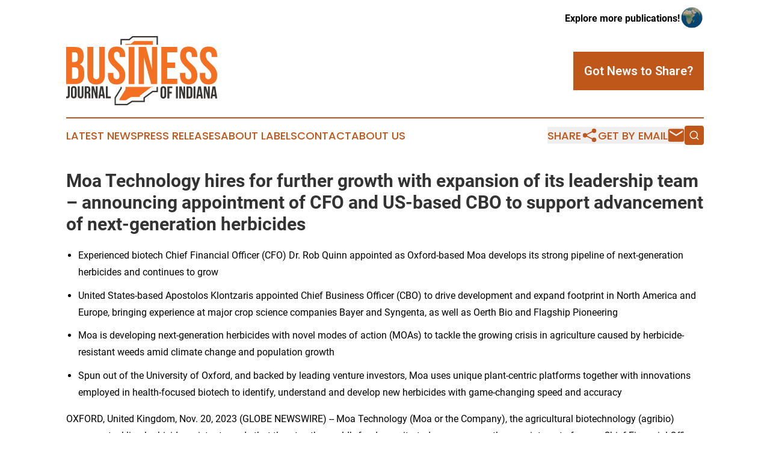

--- FILE ---
content_type: text/html;charset=utf-8
request_url: https://www.businessjournalindiana.com/article/669719207-moa-technology-hires-for-further-growth-with-expansion-of-its-leadership-team-announcing-appointment-of-cfo-and-us-based-cbo-to-support-advancement
body_size: 8961
content:
<!DOCTYPE html>
<html lang="en">
<head>
  <title>Moa Technology hires for further growth with expansion of its leadership team – announcing appointment of CFO and US-based CBO to support advancement of next-generation herbicides | Business Journal of Indiana</title>
  <meta charset="utf-8">
  <meta name="viewport" content="width=device-width, initial-scale=1">
    <meta name="description" content="Business Journal of Indiana is an online news publication focusing on industries in the Indiana: The latest industries and services news from Indiana">
    <link rel="icon" href="https://cdn.newsmatics.com/agp/sites/businessjournalindiana-favicon-1.png" type="image/png">
  <meta name="csrf-token" content="M9aYKKesPKQby8wGDY7K_9m7W0SKd8pSsM6MxVm47S0=">
  <meta name="csrf-param" content="authenticity_token">
  <link href="/css/styles.min.css?v1d0b8e25eaccc1ca72b30a2f13195adabfa54991" rel="stylesheet" data-turbo-track="reload">
  <link rel="stylesheet" href="/plugins/vanilla-cookieconsent/cookieconsent.css?v1d0b8e25eaccc1ca72b30a2f13195adabfa54991">
  
<style type="text/css">
    :root {
        --color-primary-background: rgba(191, 87, 26, 0.4);
        --color-primary: #bf571a;
        --color-secondary: #393532;
    }
</style>

  <script type="importmap">
    {
      "imports": {
          "adController": "/js/controllers/adController.js?v1d0b8e25eaccc1ca72b30a2f13195adabfa54991",
          "alertDialog": "/js/controllers/alertDialog.js?v1d0b8e25eaccc1ca72b30a2f13195adabfa54991",
          "articleListController": "/js/controllers/articleListController.js?v1d0b8e25eaccc1ca72b30a2f13195adabfa54991",
          "dialog": "/js/controllers/dialog.js?v1d0b8e25eaccc1ca72b30a2f13195adabfa54991",
          "flashMessage": "/js/controllers/flashMessage.js?v1d0b8e25eaccc1ca72b30a2f13195adabfa54991",
          "gptAdController": "/js/controllers/gptAdController.js?v1d0b8e25eaccc1ca72b30a2f13195adabfa54991",
          "hamburgerController": "/js/controllers/hamburgerController.js?v1d0b8e25eaccc1ca72b30a2f13195adabfa54991",
          "labelsDescription": "/js/controllers/labelsDescription.js?v1d0b8e25eaccc1ca72b30a2f13195adabfa54991",
          "searchController": "/js/controllers/searchController.js?v1d0b8e25eaccc1ca72b30a2f13195adabfa54991",
          "videoController": "/js/controllers/videoController.js?v1d0b8e25eaccc1ca72b30a2f13195adabfa54991",
          "navigationController": "/js/controllers/navigationController.js?v1d0b8e25eaccc1ca72b30a2f13195adabfa54991"          
      }
    }
  </script>
  <script>
      (function(w,d,s,l,i){w[l]=w[l]||[];w[l].push({'gtm.start':
      new Date().getTime(),event:'gtm.js'});var f=d.getElementsByTagName(s)[0],
      j=d.createElement(s),dl=l!='dataLayer'?'&l='+l:'';j.async=true;
      j.src='https://www.googletagmanager.com/gtm.js?id='+i+dl;
      f.parentNode.insertBefore(j,f);
      })(window,document,'script','dataLayer','GTM-KGCXW2X');
  </script>

  <script>
    window.dataLayer.push({
      'cookie_settings': 'delta'
    });
  </script>
</head>
<body class="df-5 is-subpage">
<noscript>
  <iframe src="https://www.googletagmanager.com/ns.html?id=GTM-KGCXW2X"
          height="0" width="0" style="display:none;visibility:hidden"></iframe>
</noscript>
<div class="layout">

  <!-- Top banner -->
  <div class="max-md:hidden w-full content universal-ribbon-inner flex justify-end items-center">
    <a href="https://www.affinitygrouppublishing.com/" target="_blank" class="brands">
      <span class="font-bold text-black">Explore more publications!</span>
      <div>
        <img src="/images/globe.png" height="40" width="40" class="icon-globe"/>
      </div>
    </a>
  </div>
  <header data-controller="hamburger">
  <div class="content">
    <div class="header-top">
      <div class="flex gap-2 masthead-container justify-between items-center">
        <div class="mr-4 logo-container">
          <a href="/">
              <img src="https://cdn.newsmatics.com/agp/sites/businessjournalindiana-logo-1.svg" alt="Business Journal of Indiana"
                class="max-md:!h-[60px] lg:!max-h-[115px]" height="183"
                width="auto" />
          </a>
        </div>
        <button class="hamburger relative w-8 h-6">
          <span aria-hidden="true"
            class="block absolute h-[2px] w-9 bg-[--color-primary] transform transition duration-500 ease-in-out -translate-y-[15px]"></span>
          <span aria-hidden="true"
            class="block absolute h-[2px] w-7 bg-[--color-primary] transform transition duration-500 ease-in-out translate-x-[7px]"></span>
          <span aria-hidden="true"
            class="block absolute h-[2px] w-9 bg-[--color-primary] transform transition duration-500 ease-in-out translate-y-[15px]"></span>
        </button>
        <a href="/submit-news" class="max-md:hidden button button-upload-content button-primary w-fit">
          <span>Got News to Share?</span>
        </a>
      </div>
      <!--  Screen size line  -->
      <div class="absolute bottom-0 -ml-[20px] w-screen h-[1px] bg-[--color-primary] z-50 md:hidden">
      </div>
    </div>
    <!-- Navigation bar -->
    <div class="navigation is-hidden-on-mobile" id="main-navigation">
      <div class="w-full md:hidden">
        <div data-controller="search" class="relative w-full">
  <div data-search-target="form" class="relative active">
    <form data-action="submit->search#performSearch" class="search-form">
      <input type="text" name="query" placeholder="Search..." data-search-target="input" class="search-input md:hidden" />
      <button type="button" data-action="click->search#toggle" data-search-target="icon" class="button-search">
        <img height="18" width="18" src="/images/search.svg" />
      </button>
    </form>
  </div>
</div>

      </div>
      <nav class="navigation-part">
          <a href="/latest-news" class="nav-link">
            Latest News
          </a>
          <a href="/press-releases" class="nav-link">
            Press Releases
          </a>
          <a href="/about-labels" class="nav-link">
            About Labels
          </a>
          <a href="/contact" class="nav-link">
            Contact
          </a>
          <a href="/about" class="nav-link">
            About Us
          </a>
      </nav>
      <div class="w-full md:w-auto md:justify-end">
        <div data-controller="navigation" class="header-actions hidden">
  <button class="nav-link flex gap-1 items-center" onclick="window.ShareDialog.openDialog()">
    <span data-navigation-target="text">
      Share
    </span>
    <span class="icon-share"></span>
  </button>
  <button onclick="window.AlertDialog.openDialog()" class="nav-link nav-link-email flex items-center gap-1.5">
    <span data-navigation-target="text">
      Get by Email
    </span>
    <span class="icon-mail"></span>
  </button>
  <div class="max-md:hidden">
    <div data-controller="search" class="relative w-full">
  <div data-search-target="form" class="relative active">
    <form data-action="submit->search#performSearch" class="search-form">
      <input type="text" name="query" placeholder="Search..." data-search-target="input" class="search-input md:hidden" />
      <button type="button" data-action="click->search#toggle" data-search-target="icon" class="button-search">
        <img height="18" width="18" src="/images/search.svg" />
      </button>
    </form>
  </div>
</div>

  </div>
</div>

      </div>
      <a href="/submit-news" class="md:hidden uppercase button button-upload-content button-primary w-fit">
        <span>Got News to Share?</span>
      </a>
      <a href="https://www.affinitygrouppublishing.com/" target="_blank" class="nav-link-agp">
        Explore more publications!
        <img src="/images/globe.png" height="35" width="35" />
      </a>
    </div>
  </div>
</header>

  <div id="main-content" class="content">
    <div id="flash-message"></div>
    <h1>Moa Technology hires for further growth with expansion of its leadership team – announcing appointment of CFO and US-based CBO to support advancement of next-generation herbicides</h1>
<div class="press-release">
  
      <ul type="disc">
<li style="margin-bottom:8pt;">Experienced biotech Chief Financial Officer (CFO) Dr. Rob Quinn appointed as Oxford-based Moa develops its strong pipeline of next-generation herbicides and continues to grow</li>
<li style="margin-bottom:8pt;">United States-based Apostolos Klontzaris appointed Chief Business Officer (CBO) to drive development and expand footprint in North America and Europe, bringing experience at major crop science companies Bayer and Syngenta, as well as Oerth Bio and Flagship Pioneering</li>
<li style="margin-bottom:8pt;">Moa is developing next-generation herbicides with novel modes of action (MOAs) to tackle the growing crisis in agriculture caused by herbicide-resistant weeds amid climate change and population growth</li>
<li style="margin-bottom:8pt;">Spun out of the University of Oxford, and backed by leading venture investors, Moa uses unique plant-centric platforms together with innovations employed in health-focused biotech to identify, understand and develop new herbicides with game-changing speed and accuracy</li>
</ul>      <p>OXFORD, United Kingdom, Nov.  20, 2023  (GLOBE NEWSWIRE) -- Moa Technology (Moa or the Company), the agricultural biotechnology (agribio) company tackling herbicide-resistant weeds that threaten the world&#x2019;s food security, today announces the appointment of a new Chief Financial Officer (CFO) and a Chief Business Officer (CBO), strengthening its leadership team and preparing it for continued growth.</p>      <p>As CFO, Dr. Rob Quinn will help Moa continue its evolution from a research-based company spun out of the University of Oxford in 2017 and focused on identifying potential herbicides, to one that now has a strong pipeline of candidates, employs more than 60 people and is seeking to expand its base of both investors and partners.</p>      <p>He will be based in Oxford, and joins as an experienced biotech CFO, having worked as CFO at Silence Therapeutics, BenevolentAI, Pharnext and most recently as CFO and interim CEO at Aptamer Group. He has extensive experience of helping biotech companies raise funding, both through equity funding and industry collaborations.</p>      <p>His appointment also reflects Moa&#x2019;s use of cutting-edge biotechnology processes to identify, understand and develop next-generation herbicides with game-changing speed and accuracy. Rob has over 10 years&#x2019; experience working in the life sciences industry, initially in M&amp;A Advisory at Deloitte, before spending several years at GSK, prior to joining Silence Therapeutics. In addition, he brings broad operational experience, having worked in several fast-growing businesses.</p>      <p>Apostolos Klontzaris joins as Chief Business Officer, bringing over two decades of experience in the agritech and crop sciences industry, gained at major leaders in the sector, Bayer and Syngenta, as well as at innovative startups.</p>      <p>At Moa, he will be responsible for driving transformative collaborations with industry partners to accelerate the development and commercialisation of Moa&#x2019;s pipeline of next-generation synthetic and bioherbicides, based on novel modes of action (MOAs). Based at the Research Triangle Park in North Carolina, the largest research park in the United States, Apostolos will help Moa expand its footprint in both North America and Europe, having worked on both continents. He will also help develop the company&#x2019;s long-term commercialisation and go-to-market strategy.</p>      <p>Apostolos joins from Oerth Bio, another agricultural biotech company, where he drove the company strategy and concluded several strategic partnerships with key industry players as Senior Vice President, Corporate and Business Development. Prior to this he was Senior Principal at Flagship Pioneering, a venture fund developing first-in-category bioplatform companies to transform human health and sustainability. He previously spent two periods at Bayer Crop Science totalling 14 years and including senior executive roles, most recently as CEO for Greece and Cyprus based in Athens, with the rest in Germany as Director of Business Development and Licensing following earlier roles as Mergers and Acquisitions Manager and Global Product Marketing Manager. Between these periods at Bayer, he spent five years at Syngenta Crop Protection, as Post Patent Defence Lead for Europe, Africa and the Middle East, and as Senior Mergers and Acquisitions Manager.</p>      <p>Herbicide-resistant weeds threaten agricultural productivity and are a major problem for growing numbers of farmers across the world. Without effective herbicides, farmers can lose up to 40% of their crop yield as a result of weed growth. The situation is comparable to the threat from antibiotic-resistant bacteria to the efficacy of certain medicines.</p>      <p><strong>Dr. Virginia Corless, Chief Executive Officer of Moa Technology, says:</strong></p>      <p>&#x201C;Moa is tackling a major crisis that threatens farmers&#x2019; livelihoods and global food security. We are delighted to welcome Rob and Apostolos to our team. Their experience and track records will be invaluable in driving our commercialisation strategy, strategic development and industry collaborations. We are also pleased to be expanding our footprint with a key executive in the United States, who has extensive experience there and in Europe.&#x201D;</p>      <p><strong>Dr. Rob Quinn, Chief Financial Officer of Moa Technology, says:</strong></p>      <p>&#x201C;Given my background in biotech, I was quick to see the huge potential in Moa&#x2019;s approach to the growing problem of herbicide-resistant weeds, and the importance of developing next-generation herbicides at speed. It&#x2019;s an exciting time for the company, and I look forward to helping it grow further and play a pioneering role in the industry.&#x201D;</p>      <p><strong>Apostolos Klontzaris, Chief Business Officer of Moa Technology, says:</strong></p>      <p>&#x201C;The huge market for next-generation herbicides and Moa&#x2019;s game-changing technology made this role hugely attractive. I am inspired and highly motivated by the company&#x2019;s approach, focusing on truly innovative and safe modes of action.</p>      <p>&#x201C;Moa&#x2019;s potential to transform crop protection for farmers across the world, its prolific pipeline of potential new herbicides, and the importance of its work amid the threat from resistant weeds give it remarkable potential. I look forward to helping the company make the most of that, working with partners and investors to help it change the herbicide landscape.&#x201D;</p>      <p>Rob has a PhD in Biochemistry from the University of Manchester and trained to be a Chartered Accountant at Deloitte. Rob is from Dublin, Ireland and obtained a BSc from University College Dublin.</p>      <p>Apostolos has an MBA, an M.Sc. in Pest Management and a B.Sc. in Agricultural &amp; Biological sciences, all from Newcastle University in the UK. He is an Athenian, the son of a farmer and speaks four languages.</p>      <p align="center"><strong>Notes to Editors</strong></p>      <p><strong>Media contacts:</strong></p>      <p>Guy Dennis: E: <a href="https://www.globenewswire.com/Tracker?data=0gEULmD2yaHvKxtAab7jKiH6ekZEl-QOizmoWSJ1pBJWVteLBI6MhuwEnWn-ch2vGth14HXjtqsyK5wrxx8ROFVd_DwqPVcVsArHdS9CG8BIz603QMcdYIzzilvDrELm" rel="nofollow" target="_blank">guy.dennis@moa-technology.com</a> T: +44 (0)7957 110168</p>      <p>Sue Charles: E: <a href="https://www.globenewswire.com/Tracker?data=Ppwq23fbkm3cP8z_WVM__5c61D9YhZSKqfsmnuslaVS_w264MVeDz3JerEgIsr6v5Slxc4pwNukfUbqoyKu8RRvA2D_L-_3p83UZOFQLORFcajQ-HL6kVZVCBwA25WBU" rel="nofollow" target="_blank">sue@charles-consultants.com</a> T: +44 (0)7968 726585</p>      <p><strong>About Moa Technology:</strong></p>      <p>Moa Technology is an agribio company developing next-generation small molecule herbicides and bioherbicides with novel modes of action.</p>      <p>Moa has developed its own proprietary plant-led discovery engine that has generated a promising pipeline of novel herbicides that it is advancing towards field trials.</p>      <p>By discovering and commercialising novel herbicides, Moa&#x2019;s goal is to improve global food security and help feed the world&#x2019;s growing population efficiently, safely and sustainably whilst respecting human and environmental health. With a collaborative approach to integrated weed management, Moa aims to support farmers with better products that address the challenge of ever-increasing levels of weed resistance to herbicides, improving crop health and productivity, and mitigating against the impact of climate change.</p>      <p>Based on The Oxford Science Park, Moa was spun out from the University of Oxford&#x2019;s Plant Sciences Department in 2017 based on ground-breaking research by co-founders Professor Liam Dolan FRS and Dr Cl&#xE9;ment Champion. The company is backed by top-tier life science and agritech investors including Lansdowne Partners, IP Group, BGF Investments, Bits x Bites, Parkwalk Advisors, Oxford Sciences Innovation and the University of Oxford.</p>      <p>Website: <a href="https://www.globenewswire.com/Tracker?data=WNFjl07Q6DgyLQpovrLQTfePnVBUR-6RlzC8fGP1qI7lSNBJIkLwYj3JBX7yzown_250xSwreQjjqBsGF8B-n53rHQoR6lggq4ENf4jpJbxue_kDO92vxVilY2LSF5vD" rel="nofollow" target="_blank">https://www.moa-technology.com/</a>&#xA0;&#xA0;</p>      <p>LinkedIn: <a href="https://www.globenewswire.com/Tracker?data=WNFjl07Q6DgyLQpovrLQTfZzaYfAwGmkGQN9zlmiNyrwDzNnQlCKUWb0ElvLScsncX_AIuYh9XRPQfOoZ6-C8WM-PkuZhLrH2AER7-upwy0-HrN3YUjFbaAcC9waYba4S7lacJz7YgpMAN6Zv0vV4eCwoqktyjaOC41nwDOjo8g=" rel="nofollow" target="_blank">https://www.linkedin.com/company/moa-technology/</a></p>      <p>Rob Quinn&#x2019;s LinkedIn profile: <a href="https://www.globenewswire.com/Tracker?data=WNFjl07Q6DgyLQpovrLQTfZzaYfAwGmkGQN9zlmiNyqiHQXKSOiWuGHJeNVGq8eQeOZtqasl6mjc5B3VUtfM6LrcSkTK1jT_GxuPOLlP7vvDqEjx5grIYb1gd3_VcltmsbonpGAxisvv42b4wmvDc4u1wTvHZfatzppghnWJgNg=" rel="nofollow" target="_blank">https://www.linkedin.com/in/rob-quinn-53437316/</a></p>      <p>Apostolos Klontzaris&#x2019; LinkedIn profile: <a href="https://www.globenewswire.com/Tracker?data=WNFjl07Q6DgyLQpovrLQTfZzaYfAwGmkGQN9zlmiNyqwBp6rHIHeEOmMER1pqmCGzxNZ15xk6dNFC8v9aCOe8NvA_1pfGlvRlysmTsf-24rjlnuv9w-MiDISSKee4LVrRfOmbvoz7O08Fg-UBsKmGw==" rel="nofollow" target="_blank">https://www.linkedin.com/in/klontzaris/</a></p> <img class="__GNW8366DE3E__IMG" src="https://www.globenewswire.com/newsroom/ti?nf=MTAwMDkwMDAxMSM0MDE2ODkzNjkjNzAwMDE0MTI1"> <br><img src="https://ml-eu.globenewswire.com/media/OGZmMzViODgtYzQwYi00ZjJjLTkxNWUtYjY4MjI2ZWMwZGU4LTcwMDAxNDEyNQ==/tiny/Moa-Technology.png" referrerpolicy="no-referrer-when-downgrade"><p><a href="https://www.globenewswire.com/NewsRoom/AttachmentNg/688bd574-dc98-4119-b621-6c91fe865fe3" rel="nofollow"><img src="https://ml-eu.globenewswire.com/media/688bd574-dc98-4119-b621-6c91fe865fe3/small/moa-png.png" border="0" width="150" height="46" alt="Primary Logo"></a></p>
    <p>
  Legal Disclaimer:
</p>
<p>
  EIN Presswire provides this news content "as is" without warranty of any kind. We do not accept any responsibility or liability
  for the accuracy, content, images, videos, licenses, completeness, legality, or reliability of the information contained in this
  article. If you have any complaints or copyright issues related to this article, kindly contact the author above.
</p>
<img class="prtr" src="https://www.einpresswire.com/tracking/article.gif?t=5&a=pUyFIu67i4lm5SeQ&i=zo3FS26weutfHJhT" alt="">
</div>

  </div>
</div>
<footer class="footer footer-with-line">
  <div class="content flex flex-col">
    <p class="footer-text text-sm mb-4 order-2 lg:order-1">© 1995-2026 Newsmatics Inc. dba Affinity Group Publishing &amp; Business Journal of Indiana. All Rights Reserved.</p>
    <div class="footer-nav lg:mt-2 mb-[30px] lg:mb-0 flex gap-7 flex-wrap justify-center order-1 lg:order-2">
        <a href="/about" class="footer-link">About</a>
        <a href="/archive" class="footer-link">Press Release Archive</a>
        <a href="/submit-news" class="footer-link">Submit Press Release</a>
        <a href="/legal/terms" class="footer-link">Terms &amp; Conditions</a>
        <a href="/legal/dmca" class="footer-link">Copyright/DMCA Policy</a>
        <a href="/legal/privacy" class="footer-link">Privacy Policy</a>
        <a href="/contact" class="footer-link">Contact</a>
    </div>
  </div>
</footer>
<div data-controller="dialog" data-dialog-url-value="/" data-action="click->dialog#clickOutside">
  <dialog
    class="modal-shadow fixed backdrop:bg-black/20 z-40 text-left bg-white rounded-full w-[350px] h-[350px] overflow-visible"
    data-dialog-target="modal"
  >
    <div class="text-center h-full flex items-center justify-center">
      <button data-action="click->dialog#close" type="button" class="modal-share-close-button">
        ✖
      </button>
      <div>
        <div class="mb-4">
          <h3 class="font-bold text-[28px] mb-3">Share us</h3>
          <span class="text-[14px]">on your social networks:</span>
        </div>
        <div class="flex gap-6 justify-center text-center">
          <a href="https://www.facebook.com/sharer.php?u=https://www.businessjournalindiana.com" class="flex flex-col items-center font-bold text-[#4a4a4a] text-sm" target="_blank">
            <span class="h-[55px] flex items-center">
              <img width="40px" src="/images/fb.png" alt="Facebook" class="mb-2">
            </span>
            <span class="text-[14px]">
              Facebook
            </span>
          </a>
          <a href="https://www.linkedin.com/sharing/share-offsite/?url=https://www.businessjournalindiana.com" class="flex flex-col items-center font-bold text-[#4a4a4a] text-sm" target="_blank">
            <span class="h-[55px] flex items-center">
              <img width="40px" height="40px" src="/images/linkedin.png" alt="LinkedIn" class="mb-2">
            </span>
            <span class="text-[14px]">
            LinkedIn
            </span>
          </a>
        </div>
      </div>
    </div>
  </dialog>
</div>

<div data-controller="alert-dialog" data-action="click->alert-dialog#clickOutside">
  <dialog
    class="fixed backdrop:bg-black/20 modal-shadow z-40 text-left bg-white rounded-full w-full max-w-[450px] aspect-square overflow-visible"
    data-alert-dialog-target="modal">
    <div class="flex items-center text-center -mt-4 h-full flex-1 p-8 md:p-12">
      <button data-action="click->alert-dialog#close" type="button" class="modal-close-button">
        ✖
      </button>
      <div class="w-full" data-alert-dialog-target="subscribeForm">
        <img class="w-8 mx-auto mb-4" src="/images/agps.svg" alt="AGPs" />
        <p class="md:text-lg">Get the latest news on this topic.</p>
        <h3 class="dialog-title mt-4">SIGN UP FOR FREE TODAY</h3>
        <form data-action="submit->alert-dialog#submit" method="POST" action="/alerts">
  <input type="hidden" name="authenticity_token" value="M9aYKKesPKQby8wGDY7K_9m7W0SKd8pSsM6MxVm47S0=">

  <input data-alert-dialog-target="fullnameInput" type="text" name="fullname" id="fullname" autocomplete="off" tabindex="-1">
  <label>
    <input data-alert-dialog-target="emailInput" placeholder="Email address" name="email" type="email"
      value=""
      class="rounded-xs mb-2 block w-full bg-white px-4 py-2 text-gray-900 border-[1px] border-solid border-gray-600 focus:border-2 focus:border-gray-800 placeholder:text-gray-400"
      required>
  </label>
  <div class="text-red-400 text-sm" data-alert-dialog-target="errorMessage"></div>

  <input data-alert-dialog-target="timestampInput" type="hidden" name="timestamp" value="1768709794" autocomplete="off" tabindex="-1">

  <input type="submit" value="Sign Up"
    class="!rounded-[3px] w-full mt-2 mb-4 bg-primary px-5 py-2 leading-5 font-semibold text-white hover:color-primary/75 cursor-pointer">
</form>
<a data-action="click->alert-dialog#close" class="text-black underline hover:no-underline inline-block mb-4" href="#">No Thanks</a>
<p class="text-[15px] leading-[22px]">
  By signing to this email alert, you<br /> agree to our
  <a href="/legal/terms" class="underline text-primary hover:no-underline" target="_blank">Terms & Conditions</a>
</p>

      </div>
      <div data-alert-dialog-target="checkEmail" class="hidden">
        <img class="inline-block w-9" src="/images/envelope.svg" />
        <h3 class="dialog-title">Check Your Email</h3>
        <p class="text-lg mb-12">We sent a one-time activation link to <b data-alert-dialog-target="userEmail"></b>.
          Just click on the link to
          continue.</p>
        <p class="text-lg">If you don't see the email in your inbox, check your spam folder or <a
            class="underline text-primary hover:no-underline" data-action="click->alert-dialog#showForm" href="#">try
            again</a>
        </p>
      </div>

      <!-- activated -->
      <div data-alert-dialog-target="activated" class="hidden">
        <img class="w-8 mx-auto mb-4" src="/images/agps.svg" alt="AGPs" />
        <h3 class="dialog-title">SUCCESS</h3>
        <p class="text-lg">You have successfully confirmed your email and are subscribed to <b>
            Business Journal of Indiana
          </b> daily
          news alert.</p>
      </div>
      <!-- alreadyActivated -->
      <div data-alert-dialog-target="alreadyActivated" class="hidden">
        <img class="w-8 mx-auto mb-4" src="/images/agps.svg" alt="AGPs" />
        <h3 class="dialog-title">Alert was already activated</h3>
        <p class="text-lg">It looks like you have already confirmed and are receiving the <b>
            Business Journal of Indiana
          </b> daily news
          alert.</p>
      </div>
      <!-- activateErrorMessage -->
      <div data-alert-dialog-target="activateErrorMessage" class="hidden">
        <img class="w-8 mx-auto mb-4" src="/images/agps.svg" alt="AGPs" />
        <h3 class="dialog-title">Oops!</h3>
        <p class="text-lg mb-4">It looks like something went wrong. Please try again.</p>
        <form data-action="submit->alert-dialog#submit" method="POST" action="/alerts">
  <input type="hidden" name="authenticity_token" value="M9aYKKesPKQby8wGDY7K_9m7W0SKd8pSsM6MxVm47S0=">

  <input data-alert-dialog-target="fullnameInput" type="text" name="fullname" id="fullname" autocomplete="off" tabindex="-1">
  <label>
    <input data-alert-dialog-target="emailInput" placeholder="Email address" name="email" type="email"
      value=""
      class="rounded-xs mb-2 block w-full bg-white px-4 py-2 text-gray-900 border-[1px] border-solid border-gray-600 focus:border-2 focus:border-gray-800 placeholder:text-gray-400"
      required>
  </label>
  <div class="text-red-400 text-sm" data-alert-dialog-target="errorMessage"></div>

  <input data-alert-dialog-target="timestampInput" type="hidden" name="timestamp" value="1768709794" autocomplete="off" tabindex="-1">

  <input type="submit" value="Sign Up"
    class="!rounded-[3px] w-full mt-2 mb-4 bg-primary px-5 py-2 leading-5 font-semibold text-white hover:color-primary/75 cursor-pointer">
</form>
<a data-action="click->alert-dialog#close" class="text-black underline hover:no-underline inline-block mb-4" href="#">No Thanks</a>
<p class="text-[15px] leading-[22px]">
  By signing to this email alert, you<br /> agree to our
  <a href="/legal/terms" class="underline text-primary hover:no-underline" target="_blank">Terms & Conditions</a>
</p>

      </div>

      <!-- deactivated -->
      <div data-alert-dialog-target="deactivated" class="hidden">
        <img class="w-8 mx-auto mb-4" src="/images/agps.svg" alt="AGPs" />
        <h3 class="dialog-title">You are Unsubscribed!</h3>
        <p class="text-lg">You are no longer receiving the <b>
            Business Journal of Indiana
          </b>daily news alert.</p>
      </div>
      <!-- alreadyDeactivated -->
      <div data-alert-dialog-target="alreadyDeactivated" class="hidden">
        <img class="w-8 mx-auto mb-4" src="/images/agps.svg" alt="AGPs" />
        <h3 class="dialog-title">You have already unsubscribed!</h3>
        <p class="text-lg">You are no longer receiving the <b>
            Business Journal of Indiana
          </b> daily news alert.</p>
      </div>
      <!-- deactivateErrorMessage -->
      <div data-alert-dialog-target="deactivateErrorMessage" class="hidden">
        <img class="w-8 mx-auto mb-4" src="/images/agps.svg" alt="AGPs" />
        <h3 class="dialog-title">Oops!</h3>
        <p class="text-lg">Try clicking the Unsubscribe link in the email again and if it still doesn't work, <a
            href="/contact">contact us</a></p>
      </div>
    </div>
  </dialog>
</div>

<script src="/plugins/vanilla-cookieconsent/cookieconsent.umd.js?v1d0b8e25eaccc1ca72b30a2f13195adabfa54991"></script>
  <script src="/js/cookieconsent.js?v1d0b8e25eaccc1ca72b30a2f13195adabfa54991"></script>

<script type="module" src="/js/app.js?v1d0b8e25eaccc1ca72b30a2f13195adabfa54991"></script>
</body>
</html>


--- FILE ---
content_type: image/svg+xml
request_url: https://cdn.newsmatics.com/agp/sites/businessjournalindiana-logo-1.svg
body_size: 10201
content:
<?xml version="1.0" encoding="UTF-8" standalone="no"?>
<svg
   xmlns:dc="http://purl.org/dc/elements/1.1/"
   xmlns:cc="http://creativecommons.org/ns#"
   xmlns:rdf="http://www.w3.org/1999/02/22-rdf-syntax-ns#"
   xmlns:svg="http://www.w3.org/2000/svg"
   xmlns="http://www.w3.org/2000/svg"
   id="Layer_1"
   data-name="Layer 1"
   viewBox="0 0 400.01013 183.30307"
   version="1.1"
   width="400.01013"
   height="183.30307">
  <metadata
     id="metadata65">
    <rdf:RDF>
      <cc:Work
         rdf:about="">
        <dc:format>image/svg+xml</dc:format>
        <dc:type
           rdf:resource="http://purl.org/dc/dcmitype/StillImage" />
      </cc:Work>
    </rdf:RDF>
  </metadata>
  <defs
     id="defs4">
    <style
       id="style2">.cls-1{fill:#f36f21;}.cls-2{fill:#393532;}</style>
  </defs>
  <path
     class="cls-1"
     d="m 23.32,28.88 q 12.08,0 17.48,5.62 c 3.61,3.75 5.41,9.4 5.41,17 v 3.52 q 0,7.59 -2.39,12.49 a 15.17,15.17 0 0 1 -7.59,7.32 15.28,15.28 0 0 1 8.92,7.79 30.33,30.33 0 0 1 2.6,13.27 v 8 q 0,11.37 -5.89,17.33 -5.89,5.96 -17.56,6 H 0 V 28.88 Z m -7.86,14.06 v 26 h 6 A 9.67,9.67 0 0 0 28.3,66.7 c 1.64,-1.47 2.46,-4.21 2.46,-8.13 v -5.48 c 0,-3.55 -0.63,-6.13 -1.9,-7.72 -1.27,-1.59 -3.25,-2.38 -6,-2.38 z m 0,40 v 30.19 h 8.84 a 8,8 0 0 0 6,-2.1 c 1.35,-1.4 2,-3.94 2,-7.59 V 94.9 c 0,-4.6 -0.78,-7.73 -2.33,-9.42 -1.55,-1.69 -4.09,-2.52 -7.64,-2.52 z"
     id="path6" />
  <path
     class="cls-1"
     d="m 71.77,28.88 v 75.82 c 0,3.57 0.73,6 2.17,7.44 a 9.12,9.12 0 0 0 11.67,0 c 1.44,-1.4 2.17,-3.87 2.17,-7.44 V 28.88 h 14.62 v 74.82 q 0,11.94 -5.84,18.34 -5.84,6.4 -17.2,6.38 -11.39,0 -17.21,-6.38 -5.82,-6.38 -5.83,-18.34 V 28.88 Z"
     id="path8" />
  <path
     class="cls-1"
     d="m 111,52.48 q 0,-12 5.69,-18.33 5.69,-6.33 17.06,-6.39 11.37,0 17.06,6.39 5.69,6.39 5.69,18.33 v 3.09 h -14.6 v -4.08 c 0,-3.55 -0.68,-6 -2,-7.51 a 8.56,8.56 0 0 0 -11.39,0 c -1.35,1.47 -2,4 -2,7.51 a 17.33,17.33 0 0 0 2.25,8.93 36.28,36.28 0 0 0 5.6,7.29 q 3.38,3.45 7.23,6.88 a 70.66,70.66 0 0 1 7.25,7.52 39.15,39.15 0 0 1 5.61,9.29 30.62,30.62 0 0 1 2.25,12.21 q 0,12 -5.84,18.31 c -3.88,4.28 -9.6,6.4 -17.2,6.4 -7.6,0 -13.32,-2.12 -17.2,-6.4 -3.88,-4.28 -5.83,-10.34 -5.83,-18.31 v -6 h 14.61 v 7 c 0,3.55 0.72,6 2.17,7.44 a 9.08,9.08 0 0 0 11.66,0 c 1.45,-1.4 2.19,-3.89 2.19,-7.44 a 17.46,17.46 0 0 0 -2.25,-8.92 37.2,37.2 0 0 0 -5.63,-7.29 c -2.25,-2.32 -4.66,-4.6 -7.23,-6.9 A 68.44,68.44 0 0 1 118.92,74 38.21,38.21 0 0 1 113.3,64.71 30.62,30.62 0 0 1 111,52.48 Z"
     id="path10" />
  <path
     class="cls-1"
     d="m 165.46,28.88 h 15.45 v 98.31 h -15.45 z"
     id="path12" />
  <path
     class="cls-1"
     d="m 205.9,55.99 v 71.2 H 192 V 28.88 h 19.38 L 227.25,87.7 V 28.88 H 241 v 98.31 h -15.85 z"
     id="path14" />
  <path
     class="cls-1"
     d="m 267.56,70.32 h 21.21 v 14 h -21.21 v 28.79 h 26.69 v 14 H 252.11 V 28.88 h 42.14 v 14.06 h -26.69 z"
     id="path16" />
  <path
     class="cls-1"
     d="m 301.83,52.48 q 0,-12 5.69,-18.33 5.69,-6.33 17.06,-6.39 11.39,0 17.07,6.39 5.68,6.39 5.68,18.33 v 3.09 h -14.6 v -4.08 c 0,-3.55 -0.68,-6 -2,-7.51 a 8.56,8.56 0 0 0 -11.39,0 c -1.35,1.47 -2,4 -2,7.51 a 17.33,17.33 0 0 0 2.25,8.93 36.33,36.33 0 0 0 5.61,7.29 q 3.36,3.45 7.23,6.88 a 71.56,71.56 0 0 1 7.24,7.52 39.15,39.15 0 0 1 5.61,9.29 30.62,30.62 0 0 1 2.25,12.21 q 0,12 -5.83,18.31 c -3.89,4.28 -9.61,6.4 -17.21,6.4 -7.6,0 -13.32,-2.12 -17.19,-6.4 -3.87,-4.28 -5.84,-10.34 -5.84,-18.31 v -6 H 316 v 7 c 0,3.55 0.72,6 2.17,7.44 a 9.08,9.08 0 0 0 11.66,0 c 1.45,-1.4 2.19,-3.89 2.19,-7.44 a 17.46,17.46 0 0 0 -2.25,-8.92 37.53,37.53 0 0 0 -5.62,-7.29 c -2.25,-2.32 -4.66,-4.6 -7.23,-6.9 a 66.63,66.63 0 0 1 -7.23,-7.5 38.56,38.56 0 0 1 -5.63,-9.29 30.62,30.62 0 0 1 -2.23,-12.23 z"
     id="path18" />
  <path
     class="cls-1"
     d="m 354.35,52.48 q 0,-12 5.69,-18.33 5.69,-6.33 17.06,-6.39 11.38,0 17.07,6.39 5.69,6.39 5.69,18.33 v 3.09 h -14.61 v -4.08 c 0,-3.55 -0.67,-6 -2,-7.51 a 8.56,8.56 0 0 0 -11.39,0 c -1.35,1.47 -2,4 -2,7.51 a 17.33,17.33 0 0 0 2.25,8.93 36.33,36.33 0 0 0 5.61,7.29 q 3.38,3.45 7.23,6.88 a 71.56,71.56 0 0 1 7.24,7.52 38.5,38.5 0 0 1 5.61,9.29 30.62,30.62 0 0 1 2.2,12.21 q 0,12 -5.83,18.31 c -3.89,4.28 -9.61,6.4 -17.21,6.4 -7.6,0 -13.32,-2.12 -17.19,-6.4 -3.87,-4.28 -5.83,-10.34 -5.83,-18.31 v -6 h 14.6 v 7 c 0,3.55 0.72,6 2.17,7.44 a 9.08,9.08 0 0 0 11.66,0 c 1.45,-1.4 2.19,-3.89 2.19,-7.44 a 17.46,17.46 0 0 0 -2.25,-8.92 37.14,37.14 0 0 0 -5.62,-7.29 c -2.25,-2.32 -4.66,-4.6 -7.23,-6.9 A 66.63,66.63 0 0 1 362.23,74 38.56,38.56 0 0 1 356.6,64.7 30.62,30.62 0 0 1 354.35,52.48 Z"
     id="path20" />
  <path
     class="cls-1"
     d="m 157.3,134.5 a 48.17,48.17 0 0 1 -0.33,7.14 c -3.9,6.7 -8.21,13.16 -12.28,19.78 -1.52,2.72 -4.14,5.2 -3.55,8.6 5,0.08 10,0 14.94,0.06 a 5.85,5.85 0 0 0 2.32,-0.31 c 4.33,-2.6 8.4,-5.67 12.82,-8.11 7.93,-0.3 15.89,0.09 23.83,-0.19 l 0.06,-3.55 c 9.82,-7.22 19.55,-14.57 29.32,-21.85 1.56,-1.14 3.62,-0.55 5.41,-0.71 v -0.86 z"
     id="path22" />
  <path
     class="cls-1"
     d="m 229.84,23.28 q 0,-5 0,-10 c -16.51,0 -33,-0.11 -49.53,0 -3.18,2.31 -5.95,5.16 -9.12,7.47 -4.74,0.16 -9.5,0 -14.25,0.08 0,0.82 0,1.64 0,2.45 z"
     id="path24" />
  <path
     class="cls-2"
     d="m 239.44,134.5 c 0,3.54 0,7.07 0,10.6 -3.45,0 -6.89,0 -10.33,0 -0.67,-0.07 -1.17,0.45 -1.67,0.79 q -11.35,8.52 -22.76,17 c 0,2.76 0,5.52 0,8.27 -9.91,0.16 -19.83,0 -29.74,0.07 a 2.36,2.36 0 0 0 -1.61,0.43 l -11.76,7.62 a 2.76,2.76 0 0 1 -1.85,0.49 h -28.1 c 0,-5 0,-9.92 0,-14.88 -0.07,-1.19 0.89,-2.08 1.42,-3.06 4.73,-7.59 9.57,-15.13 14.22,-22.77 0,-1.52 0,-3 0,-4.55 h -3.55 c 0,1.14 0,2.27 0,3.41 -4.34,7.42 -9.12,14.6 -13.63,21.94 -0.68,1.28 -2,2.4 -1.87,4 0,6.48 0,12.95 0,19.43 10.88,0 21.76,0 32.64,0 a 2.85,2.85 0 0 0 2,-0.57 c 3.69,-2.42 7.42,-4.79 11.11,-7.21 a 2.9,2.9 0 0 1 2.07,-0.68 h 32.17 c 0,-3.38 0,-6.76 0,-10.14 7.18,-5.29 14.29,-10.68 21.45,-16 H 243 q 0,-7.08 0,-14.16 z"
     id="path26" />
  <path
     class="cls-2"
     d="M 147.33,23.28 V 11.19 h 20.32 c 3.16,-2.5 6.07,-5.4 9.37,-7.68 20.81,-0.1 41.63,0 62.44,0 v 19.8 H 243 C 243,14.76 243,6.16 243,0 h -67.52 l -9.11,7.67 q -11.31,0 -22.61,0 c 0,5.22 0,10.43 0,15.64 z"
     id="path28" />
  <path
     class="cls-2"
     d="m 0,160.26 c 0.27,0 0.56,0 0.87,0 h 0.85 a 3.42,3.42 0 0 0 2,-0.59 2.85,2.85 0 0 0 0.84,-2.45 v -24.21 h 5 v 23.89 a 11.24,11.24 0 0 1 -0.56,3.94 6.09,6.09 0 0 1 -1.59,2.43 5.77,5.77 0 0 1 -2.29,1.25 9.74,9.74 0 0 1 -2.71,0.36 H 1.18 A 7.16,7.16 0 0 1 0,164.79 Z"
     id="path30" />
  <path
     class="cls-2"
     d="m 12.58,140.64 a 8.29,8.29 0 0 1 1.95,-5.94 7.37,7.37 0 0 1 5.63,-2 7.38,7.38 0 0 1 5.63,2 8.29,8.29 0 0 1 1.95,5.92 v 16.53 a 8.3,8.3 0 0 1 -1.95,5.92 7.38,7.38 0 0 1 -5.63,2.07 7.37,7.37 0 0 1 -5.63,-2.07 8.3,8.3 0 0 1 -1.95,-5.92 z m 5,16.85 a 3.33,3.33 0 0 0 0.7,2.42 2.57,2.57 0 0 0 1.89,0.7 2.54,2.54 0 0 0 1.88,-0.7 3.33,3.33 0 0 0 0.7,-2.42 v -17.17 a 3.38,3.38 0 0 0 -0.7,-2.43 2.54,2.54 0 0 0 -1.88,-0.7 2.57,2.57 0 0 0 -1.89,0.7 3.38,3.38 0 0 0 -0.7,2.43 z"
     id="path32" />
  <path
     class="cls-2"
     d="m 35.73,133.01 v 24.52 a 3.31,3.31 0 0 0 0.7,2.41 2.62,2.62 0 0 0 1.89,0.67 2.65,2.65 0 0 0 1.89,-0.67 3.35,3.35 0 0 0 0.7,-2.41 v -24.52 h 4.72 v 24.2 a 8.5,8.5 0 0 1 -1.89,5.93 7.16,7.16 0 0 1 -5.56,2.06 7.18,7.18 0 0 1 -5.56,-2.06 8.5,8.5 0 0 1 -1.89,-5.93 v -24.2 z"
     id="path34" />
  <path
     class="cls-2"
     d="m 59.47,164.79 c -0.06,-0.21 -0.13,-0.41 -0.18,-0.59 a 4,4 0 0 1 -0.17,-0.68 c 0,-0.27 -0.07,-0.62 -0.09,-1 -0.02,-0.38 0,-1 0,-1.59 v -5 a 4.86,4.86 0 0 0 -0.78,-3.13 3.12,3.12 0 0 0 -2.49,-0.91 H 54 v 12.94 h -5 v -31.82 h 7.55 q 3.9,0 5.64,1.82 1.74,1.82 1.81,5.49 v 2.5 c 0,3.26 -1.08,5.41 -3.27,6.44 a 4.51,4.51 0 0 1 2.62,2.53 11.5,11.5 0 0 1 0.7,4.24 v 4.9 a 18.12,18.12 0 0 0 0.09,2.07 6.63,6.63 0 0 0 0.45,1.79 z M 54,137.55 v 9.76 h 2 a 3.14,3.14 0 0 0 2.21,-0.73 3.46,3.46 0 0 0 0.79,-2.63 v -3.13 a 4.12,4.12 0 0 0 -0.61,-2.5 2.34,2.34 0 0 0 -1.93,-0.77 z"
     id="path36" />
  <path
     class="cls-2"
     d="m 71.73,141.78 v 23 h -4.5 v -31.77 h 6.27 l 5.13,19 v -19 h 4.45 v 31.78 H 78 Z"
     id="path38" />
  <path
     class="cls-2"
     d="m 102.83,164.79 h -5 l -0.86,-5.76 H 90.8 l -0.87,5.76 h -4.58 l 5.08,-31.78 h 7.32 z M 91.43,154.7 h 4.81 l -2.4,-16.07 z"
     id="path40" />
  <path
     class="cls-2"
     d="m 105.14,133.01 h 5 v 27.25 h 8.22 v 4.53 h -13.22 z"
     id="path42" />
  <path
     class="cls-2"
     d="m 249.77,141.05 a 8.25,8.25 0 0 1 2,-5.93 8.69,8.69 0 0 1 11.26,0 8.34,8.34 0 0 1 1.95,5.93 v 16.52 a 8.35,8.35 0 0 1 -1.95,5.92 8.69,8.69 0 0 1 -11.26,0 8.26,8.26 0 0 1 -2,-5.92 z m 5,16.84 a 3.38,3.38 0 0 0 0.69,2.42 2.56,2.56 0 0 0 1.9,0.71 2.49,2.49 0 0 0 1.87,-0.71 3.29,3.29 0 0 0 0.71,-2.42 V 140.7 a 3.31,3.31 0 0 0 -0.71,-2.43 2.53,2.53 0 0 0 -1.87,-0.71 2.6,2.6 0 0 0 -1.9,0.71 3.41,3.41 0 0 0 -0.69,2.43 z"
     id="path44" />
  <path
     class="cls-2"
     d="m 273.15,147.53 h 6.45 v 4.55 h -6.45 v 13.11 h -5 v -31.78 h 13.21 v 4.55 h -8.22 z"
     id="path46" />
  <path
     class="cls-2"
     d="m 290.81,133.41 h 5 v 31.78 h -5 z"
     id="path48" />
  <path
     class="cls-2"
     d="m 303.88,142.18 v 23 h -4.49 v -31.77 h 6.26 l 5.14,19 v -19 h 4.44 v 31.78 h -5.12 z"
     id="path50" />
  <path
     class="cls-2"
     d="m 318.82,133.41 h 7.9 q 3.76,0 5.6,2 c 1.24,1.33 1.84,3.28 1.84,5.85 v 16.07 c 0,2.57 -0.6,4.53 -1.84,5.86 -1.24,1.33 -3.09,2 -5.6,2 h -7.9 z m 5,4.55 v 22.74 h 2.82 a 2.52,2.52 0 0 0 1.87,-0.69 3.36,3.36 0 0 0 0.67,-2.4 v -16.56 a 3.42,3.42 0 0 0 -0.67,-2.42 2.59,2.59 0 0 0 -1.87,-0.67 z"
     id="path52" />
  <path
     class="cls-2"
     d="m 337.35,133.41 h 5 v 31.78 h -5 z"
     id="path54" />
  <path
     class="cls-2"
     d="m 362.14,165.19 h -5 l -0.87,-5.76 h -6.17 l -0.86,5.76 h -4.58 l 5.08,-31.78 H 357 Z m -11.4,-10.07 h 4.81 l -2.41,-16.08 z"
     id="path56" />
  <path
     class="cls-2"
     d="m 368.9,142.18 v 23 h -4.5 v -31.77 h 6.27 l 5.13,19 v -19 h 4.45 v 31.78 h -5.14 z"
     id="path58" />
  <path
     class="cls-2"
     d="m 400,165.19 h -5 l -0.85,-5.76 H 388 l -0.87,5.76 h -4.58 l 5.08,-31.78 h 7.32 z m -11.4,-10.07 h 4.81 L 391,139.04 Z"
     id="path60" />
</svg>
